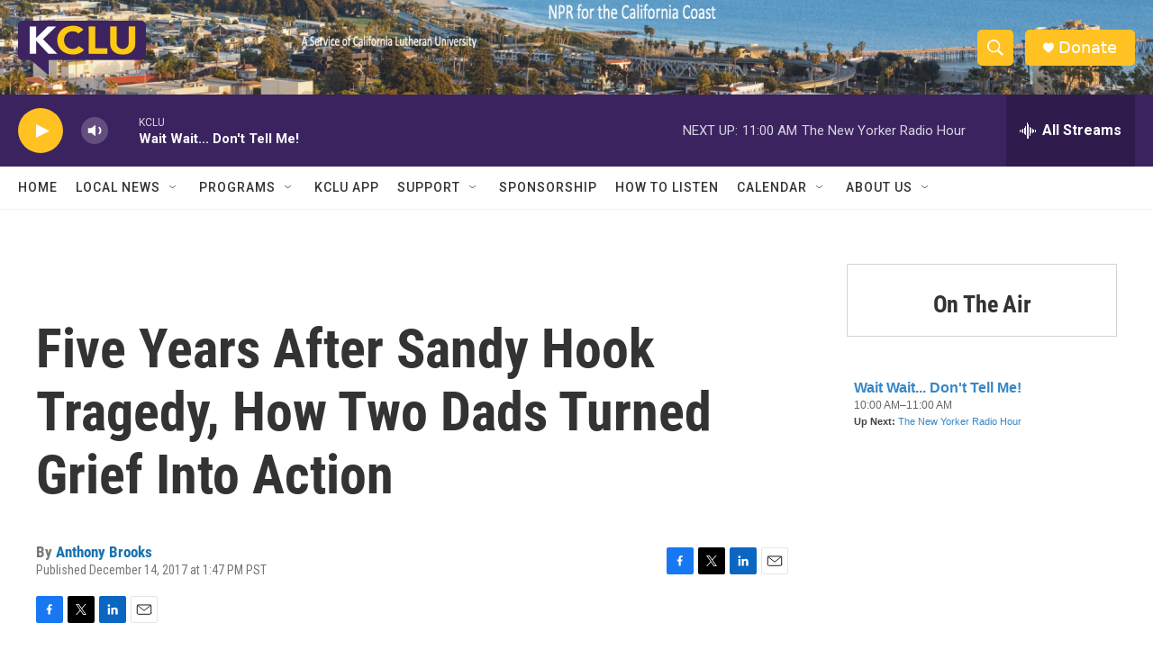

--- FILE ---
content_type: text/html; charset=utf-8
request_url: https://www.google.com/recaptcha/api2/aframe
body_size: 260
content:
<!DOCTYPE HTML><html><head><meta http-equiv="content-type" content="text/html; charset=UTF-8"></head><body><script nonce="JI45-zIR2iQOKFIdBWi1vA">/** Anti-fraud and anti-abuse applications only. See google.com/recaptcha */ try{var clients={'sodar':'https://pagead2.googlesyndication.com/pagead/sodar?'};window.addEventListener("message",function(a){try{if(a.source===window.parent){var b=JSON.parse(a.data);var c=clients[b['id']];if(c){var d=document.createElement('img');d.src=c+b['params']+'&rc='+(localStorage.getItem("rc::a")?sessionStorage.getItem("rc::b"):"");window.document.body.appendChild(d);sessionStorage.setItem("rc::e",parseInt(sessionStorage.getItem("rc::e")||0)+1);localStorage.setItem("rc::h",'1769365076055');}}}catch(b){}});window.parent.postMessage("_grecaptcha_ready", "*");}catch(b){}</script></body></html>

--- FILE ---
content_type: text/javascript; charset=utf-8
request_url: https://api.composer.nprstations.org/v1/widget/558c1842e1c897dfd889bb16/now?bust=624220653&callback=jQuery17201198716205644903_1769365075512&format=jsonp&date=2026-01-25&times=true&_=1769365075680
body_size: 401
content:
/**/ typeof jQuery17201198716205644903_1769365075512 === 'function' && jQuery17201198716205644903_1769365075512("<!--NOW PLAYING WIDGET --><div class=\"whatson-block\"><div class=\"whatson-program\"><a href=\"http://www.npr.org/programs/wait-wait-dont-tell-me/\" target=\"_blank\" class=\"whatson-programName\">Wait Wait... Don't Tell Me!</a><span>10:00 AM&#8211;11:00 AM</span></div><p><b>Up Next: </b><a href=\"https://www.wnycstudios.org/shows/tnyradiohour\" target=\"_blank\">The New Yorker Radio Hour</a></p></div>");